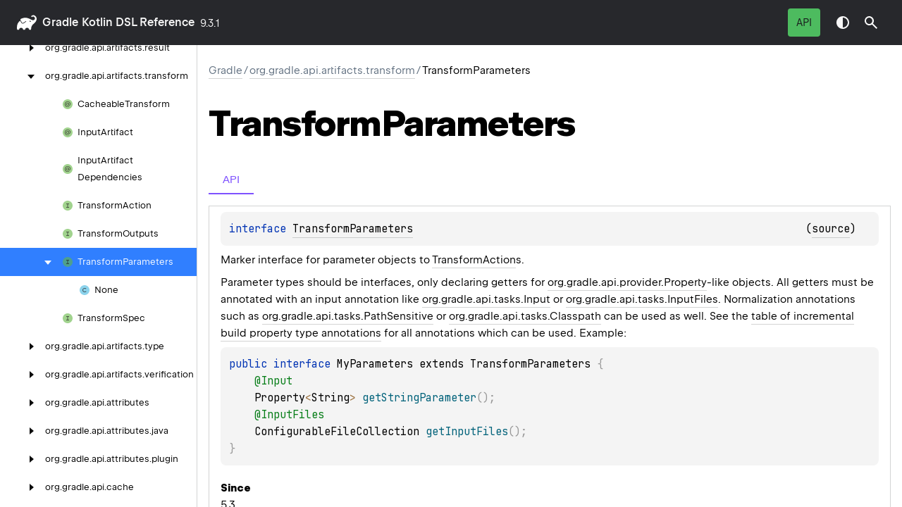

--- FILE ---
content_type: text/html
request_url: https://docs.gradle.org/current/kotlin-dsl/gradle/org.gradle.api.artifacts.transform/-transform-parameters/index.html
body_size: 3485
content:
<!DOCTYPE html>
<html class="no-js">
<head>
    <meta name="viewport" content="width=device-width, initial-scale=1" charset="UTF-8">
    <title>TransformParameters</title>
    <link href="../../../images/logo-icon.svg" rel="icon" type="image/svg">
    <script>var pathToRoot = "../../../";</script>
    <script>document.documentElement.classList.replace("no-js","js");</script>
    <script>const storage = localStorage.getItem("dokka-dark-mode")
    if (storage == null) {
        const osDarkSchemePreferred = window.matchMedia && window.matchMedia('(prefers-color-scheme: dark)').matches
        if (osDarkSchemePreferred === true) {
            document.getElementsByTagName("html")[0].classList.add("theme-dark")
        }
    } else {
        const savedDarkMode = JSON.parse(storage)
        if(savedDarkMode === true) {
            document.getElementsByTagName("html")[0].classList.add("theme-dark")
        }
    }
    </script>
<script type="text/javascript" src="https://unpkg.com/kotlin-playground@1/dist/playground.min.js" async="async"></script>
<script type="text/javascript" src="../../../scripts/sourceset_dependencies.js" async="async"></script>
<link href="../../../styles/style.css" rel="Stylesheet">
<link href="../../../styles/main.css" rel="Stylesheet">
<link href="../../../styles/prism.css" rel="Stylesheet">
<link href="../../../styles/logo-styles.css" rel="Stylesheet">
<link href="../../../styles/font-jb-sans-auto.css" rel="Stylesheet">
<link href="../../../ui-kit/ui-kit.min.css" rel="Stylesheet">
<script type="text/javascript" src="../../../scripts/clipboard.js" async="async"></script>
<script type="text/javascript" src="../../../scripts/navigation-loader.js" async="async"></script>
<script type="text/javascript" src="../../../scripts/platform-content-handler.js" async="async"></script>
<script type="text/javascript" src="../../../scripts/main.js" defer="defer"></script>
<script type="text/javascript" src="../../../scripts/prism.js" async="async"></script>
<script type="text/javascript" src="../../../ui-kit/ui-kit.min.js" defer="defer"></script>
<script type="text/javascript" src="../../../scripts/symbol-parameters-wrapper_deferred.js" defer="defer"></script>
<link href="../../../images/logo-icon.svg">
<link href="../../../styles/gradle.css" rel="Stylesheet">


<!-- Set siteDecorateVersion -->
<script type="text/javascript">
  window.siteDecorateVersion = "9.3.1";
</script>

<!-- Prefetch header and footer html if on Gradle<4.4 for User Manual -->


<!-- Prefetch header html for Javadoc -->


<!-- Prefetch footer html if on Gradle<=8.11 for Javadoc -->


<!-- Load build-tool.css if on Gradle<8.0 for Javadoc -->


<!-- Load build-tool-modern.css if on Gradle>=8.0 (or nightly, or nightly-release, or current) for Javadoc -->


<!-- Load build-tool.css for Release Notes -->


<!-- Load decorate.css if on Gradle<=4.3 for User Manual -->


<!-- Load decorate.css if on Gradle<=4.4 for DSL Reference -->


<!-- Load decorate.css if on Gradle<=4.5 for Javadoc -->


<!-- Load jQuery on Gradle<=4.4 for User Manual and Javadocs, but not for Release Notes -->


<!-- Load decorate.js to inject header and footer on Gradle<=4.4 for User Manual -->


<!-- Load decorate.js to inject header and footer for Release Notes -->


<!-- Load decorate.js to inject header and footer for Javadoc -->


<!-- Load common js -->
<script type="text/javascript" src="/build-tool.js"></script>

<!-- Load DocSearch/Algolia assets -->






<!-- Load ratings css and js -->



<!-- Load Cookie Consent on User Manual -->


<!-- Load canonical link and structured data for SEO -->
<link rel="canonical" href="https://docs.gradle.org/current/kotlin-dsl/gradle/org.gradle.api.artifacts.transform/-transform-parameters/index.html" />
<script type="application/ld+json">
{
  "@context": "http://schema.org",
  "@type": "WebPage",
  "name": "Gradle Documentation",
  "url": "https://docs.gradle.org/current/kotlin-dsl/gradle/org.gradle.api.artifacts.transform/-transform-parameters/index.html"
}
</script></head>
<body>
    <div class="root">
    <nav class="navigation theme-dark" id="navigation-wrapper">
            <a class="library-name--link" href="../../../index.html">
                    gradle
            </a>
        <button class="navigation-controls--btn navigation-controls--btn_toc ui-kit_mobile-only" id="toc-toggle"
                type="button">Toggle table of contents
        </button>
        <div class="navigation-controls--break ui-kit_mobile-only"></div>
        <div class="library-version" id="library-version">
9.3.1        </div>
        <div class="navigation-controls">
        <div class="filter-section filter-section_loading" id="filter-section">
                <button class="platform-tag platform-selector jvm-like" data-active=""
                        data-filter=":docs/java_api">API</button>
            <div class="dropdown filter-section--dropdown" data-role="dropdown" id="filter-section-dropdown">
                <button class="button button_dropdown filter-section--dropdown-toggle" role="combobox"
                        data-role="dropdown-toggle"
                        aria-controls="platform-tags-listbox"
                        aria-haspopup="listbox"
                        aria-expanded="false"
                        aria-label="Toggle source sets"
                ></button>
                <ul role="listbox" id="platform-tags-listbox" class="dropdown--list" data-role="dropdown-listbox">
                    <div class="dropdown--header"><span>Platform filter</span>
                        <button class="button" data-role="dropdown-toggle" aria-label="Close platform filter">
                            <i class="ui-kit-icon ui-kit-icon_cross"></i>
                        </button>
                    </div>
                        <li role="option" class="dropdown--option platform-selector-option jvm-like" tabindex="0">
                            <label class="checkbox">
                                <input type="checkbox" class="checkbox--input" id=":docs/java_api"
                                       data-filter=":docs/java_api"/>
                                <span class="checkbox--icon"></span>
                                API
                            </label>
                        </li>
                </ul>
                <div class="dropdown--overlay"></div>
            </div>
        </div>
            <button class="navigation-controls--btn navigation-controls--btn_theme" id="theme-toggle-button"
                    type="button">Switch theme
            </button>
            <div class="navigation-controls--btn navigation-controls--btn_search" id="searchBar" role="button">Search in
                API
            </div>
        </div>
    </nav>
        <div id="container">
            <div class="sidebar" id="leftColumn">
                <div class="dropdown theme-dark_mobile" data-role="dropdown" id="toc-dropdown">
                    <ul role="listbox" id="toc-listbox" class="dropdown--list dropdown--list_toc-list"
                        data-role="dropdown-listbox">
                        <div class="dropdown--header">
                            <span>
                                    gradle
                            </span>
                            <button class="button" data-role="dropdown-toggle" aria-label="Close table of contents">
                                <i class="ui-kit-icon ui-kit-icon_cross"></i>
                            </button>
                        </div>
                        <div class="sidebar--inner" id="sideMenu"></div>
                    </ul>
                    <div class="dropdown--overlay"></div>
                </div>
            </div>
            <div id="main">
<div class="main-content" data-page-type="classlike" id="content" pageIds="gradle::org.gradle.api.artifacts.transform/TransformParameters///PointingToDeclaration//-1793262594">
  <div class="breadcrumbs"><a href="../../../index.html">gradle</a><span class="delimiter">/</span><a href="../index.html">org.gradle.api.artifacts.transform</a><span class="delimiter">/</span><span class="current">TransformParameters</span></div>
  <div class="cover ">
    <h1 class="cover"><span>Transform</span><wbr></wbr><span><span>Parameters</span></span></h1>
    <div class="platform-hinted  with-platform-tabs" data-platform-hinted="data-platform-hinted">
      <div class="platform-bookmarks-row" data-toggle-list="data-toggle-list"><button class="platform-bookmark" data-filterable-current=":docs/java_api" data-filterable-set=":docs/java_api" data-active="" data-toggle=":docs/java_api">API</button></div>
<div class="content sourceset-dependent-content" data-active="" data-togglable=":docs/java_api"><div class="symbol monospace"><span class="token keyword">interface </span><a href="index.html">TransformParameters</a><span class="clearfix"><span class="floating-right">(<a href="https://github.com/gradle/gradle/blob/44f4e8d3122ee6e7cbf5a248d7e20b4ca666bda3/subprojects/core-api/src/main/java//org/gradle/api/artifacts/transform/TransformParameters.java#L40">source</a>)</span></span></div><p class="paragraph">Marker interface for parameter objects to <a href="../-transform-action/index.html">TransformAction</a>s. </p><p class="paragraph"> Parameter types should be interfaces, only declaring getters for <a href="../../org.gradle.api.provider/-property/index.html">org.gradle.api.provider.Property</a>-like objects. All getters must be annotated with an input annotation like <a href="../../org.gradle.api.tasks/-input/index.html">org.gradle.api.tasks.Input</a> or <a href="../../org.gradle.api.tasks/-input-files/index.html">org.gradle.api.tasks.InputFiles</a>. Normalization annotations such as <a href="../../org.gradle.api.tasks/-path-sensitive/index.html">org.gradle.api.tasks.PathSensitive</a> or <a href="../../org.gradle.api.tasks/-classpath/index.html">org.gradle.api.tasks.Classpath</a> can be used as well. See the <a href="https://docs.gradle.org/current/userguide/incremental_build.html#table:incremental_build_annotations">table of incremental build property type annotations</a> for all annotations which can be used. Example: </p><div class="sample-container"><pre><code class="block lang-kotlin" theme="idea">public interface MyParameters extends TransformParameters {
    @Input
    Property&lt;String&gt; getStringParameter();
    @InputFiles
    ConfigurableFileCollection getInputFiles();
}
</code></pre><span class="top-right-position"><span class="copy-icon"></span><div class="copy-popup-wrapper popup-to-left"><span class="copy-popup-icon"></span><span>Content copied to clipboard</span></div></span></div><span class="kdoc-tag"><h4 class="">Since</h4><p class="paragraph">5.3</p></span><h4 class="">Inheritors</h4><div class="table"><div class="table-row" data-filterable-current=":docs/java_api" data-filterable-set=":docs/java_api"><div class="main-subrow keyValue "><div class=""><span class="inline-flex"><div><a href="-none/index.html">None</a></div></span></div><div></div></div></div></div></div>    </div>
  </div>
  <div class="tabbedcontent">
    <div class="tabs-section" tabs-section="tabs-section"><button class="section-tab" data-active="" data-togglable="CONSTRUCTOR,TYPE,PROPERTY,FUNCTION">Members</button></div>
    <div class="tabs-section-body">
      <div data-togglable="TYPE">
        <h2 class="">Types</h2>
        <div class="table"><a data-name="-147802912%2FClasslikes%2F-1793262594" anchor-label="None" id="-147802912%2FClasslikes%2F-1793262594" data-filterable-set=":docs/java_api"></a>
          <div class="table-row" data-filterable-current=":docs/java_api" data-filterable-set=":docs/java_api">
            <div class="main-subrow keyValue ">
              <div class=""><span class="inline-flex">
                  <div><a href="-none/index.html"><span><span>None</span></span></a></div>
<span class="anchor-wrapper"><span class="anchor-icon" pointing-to="-147802912%2FClasslikes%2F-1793262594"></span>
                    <div class="copy-popup-wrapper "><span class="copy-popup-icon"></span><span>Link copied to clipboard</span></div>
                  </span></span></div>
              <div>
                <div class="title">
                  <div class="platform-hinted  with-platform-tabs" data-platform-hinted="data-platform-hinted">
                    <div class="platform-bookmarks-row" data-toggle-list="data-toggle-list"><button class="platform-bookmark" data-filterable-current=":docs/java_api" data-filterable-set=":docs/java_api" data-active="" data-toggle=":docs/java_api">API</button></div>
<div class="content sourceset-dependent-content" data-active="" data-togglable=":docs/java_api"><div class="symbol monospace"><span class="token keyword">class </span><a href="-none/index.html">None</a> : <a href="index.html">TransformParameters</a></div><div class="brief ">Used for <a href="../-transform-action/index.html">TransformAction</a>s without parameters.</div></div>                  </div>
                </div>
              </div>
            </div>
          </div>
        </div>
      </div>
    </div>
  </div>
</div>
    <div class="footer">
        <a href="#content" id="go-to-top-link" class="footer--button footer--button_go-to-top"></a>
        <span>Gradle Kotlin DSL Reference</span>
        <span class="pull-right">
            <span>Generated by </span>
            <a class="footer--link footer--link_external" href="https://github.com/Kotlin/dokka">
                <span>dokka</span>
            </a>
        </span>
    </div>
            </div>
        </div>
    </div>
</body>
</html>

--- FILE ---
content_type: text/css
request_url: https://docs.gradle.org/current/kotlin-dsl/styles/gradle.css
body_size: 662
content:
/*
 * Copyright 2023 the original author or authors.
 *
 * Licensed under the Apache License, Version 2.0 (the "License");
 * you may not use this file except in compliance with the License.
 * You may obtain a copy of the License at
 *
 *      http://www.apache.org/licenses/LICENSE-2.0
 *
 * Unless required by applicable law or agreed to in writing, software
 * distributed under the License is distributed on an "AS IS" BASIS,
 * WITHOUT WARRANTIES OR CONDITIONS OF ANY KIND, either express or implied.
 * See the License for the specific language governing permissions and
 * limitations under the License.
 */

/* Nice title next to the logo, name and version number */
.navigation .library-name--link:after {
    padding-left: 0.3em;
    content: 'Kotlin DSL Reference';
}

/* Hide the module name title on the front page */
div.main-content:not([data-page-type]) h1.cover {
    display: none;
}

/* Capitalize the module name */
.navigation .library-name--link,
div.sideMenuPart div.overview:first-child a[href="index.html"],
div.breadcrumbs a:first-child {
    text-transform: capitalize;
}


--- FILE ---
content_type: image/svg+xml
request_url: https://docs.gradle.org/current/kotlin-dsl/ui-kit/assets/annotation.svg
body_size: 911
content:
<!--
  - Copyright 2014-2024 JetBrains s.r.o. Use of this source code is governed by the Apache 2.0 license.
  -->
<svg xmlns="http://www.w3.org/2000/svg" width="16" height="16" viewBox="0 0 16 16">
  <g fill="none" fill-rule="evenodd">
    <path fill="#62B543" fill-opacity=".6" d="M15,8 C15,11.866 11.866,15 8,15 C4.134,15 1,11.866 1,8 C1,4.134 4.134,1 8,1 C11.866,1 15,4.134 15,8"/>
    <path fill="#231F20" fill-opacity=".7" d="M3.6281,2.7611 C3.4731,2.8511 3.3451,2.9741 3.2461,3.1241 C3.1511,3.2721 3.0811,3.4411 3.0391,3.6261 C2.9971,3.8091 2.9761,3.9961 2.9761,4.1841 C2.9761,4.5861 3.0491,4.8721 3.1971,5.0581 C3.3491,5.2481 3.5541,5.3451 3.8051,5.3451 C3.9701,5.3451 4.1151,5.3071 4.2371,5.2311 C4.3571,5.1581 4.4571,5.0531 4.5331,4.9201 C4.6061,4.7931 4.6631,4.6401 4.7011,4.4641 C4.7391,4.2941 4.7641,4.1011 4.7731,3.8931 L4.8421,2.6991 L4.8001,2.6891 C4.6851,2.6621 4.5981,2.6481 4.5001,2.6371 C4.4021,2.6271 4.3041,2.6221 4.2021,2.6221 C3.9781,2.6221 3.7861,2.6681 3.6281,2.7611 Z M0.0021,4.0006 C0.0021,0.0011 3.66741943,0.0011 4.3161,0.0011 C4.65105644,0.0011 8.0001,0.0864290039 8.0001,3.5571 C8.0001,6.0091 6.4751,6 6.1701,6 C5.67331784,5.97 5.31431784,5.7737 5.0931,5.4111 C4.68260397,5.8037 4.28127064,6 3.8891,6 C3.0796519,6 2.0001,5.9211 2.0001,4.0001 C2.0001,2.32043457 3.45593262,2.0001 4.0001,2.0001 C4.1531,2.0001 5.7451,2.0551 5.8241,2.0791 L5.7441,4.1881 C5.6361,4.89276667 5.7991,5.2451 6.2331,5.2451 C6.95605469,5.2451 7.0601,3.7831 7.0601,3.5471 C7.0601,0.907409668 4.7081,0.7451 4.3161,0.7451 C3.7711,0.7451 0.94354248,0.850891113 0.94354248,4.0006 C0.94354248,4.58402311 0.94354248,7.2461 3.8891,7.2461 C4.0901,7.2461 5.7441,7.04302979 6.1621,6.8281 L6.1621,7.5781 C5.8551,7.7031 5.0931,8.0001 3.8981,8.0001 C3.15576172,8.0001 0.0021,8.0001 0.0021,4.0006 Z" transform="translate(4 4)"/>
  </g>
</svg>
